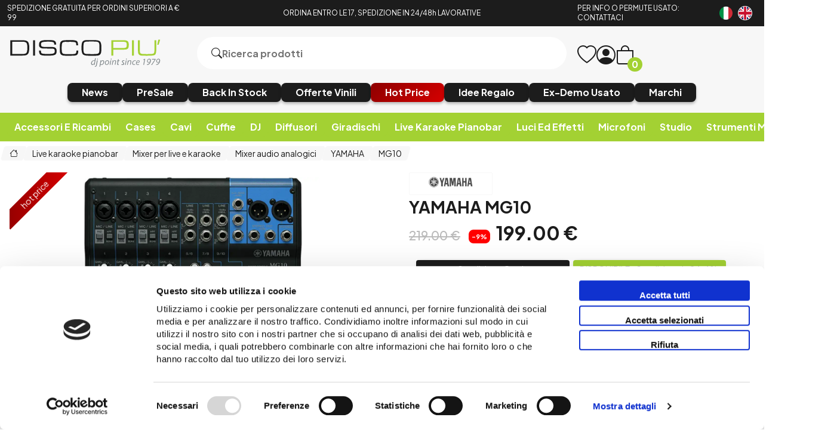

--- FILE ---
content_type: text/javascript
request_url: https://www.discopiu.com/js/master_bottom.js?ver=639046122792006792
body_size: 2401
content:
var typingTimer;
var doneTypingInterval = 500;


$(function() {
  checkReferral();
});


$('.heder_body_search').keyup(function () {
    clearTimeout(typingTimer);
    typingTimer = setTimeout(doneTyping, doneTypingInterval);
});

function doneTyping() {
    var search = $("#search").val();
    if (!$(".heder_body_search").data("load")) {
        if (search.length >= 3) {
            showLoadingScreen();
            $(".search_results").empty();
            var searchParameter = {
                "fragments": false,
                "current_lang": cur_lang,
                "categories": [],
                "attributes": [],
                "brands": [],
                "price_range": "",
                "tags": "",
                "pagination": 1,
                "only_items": false,
                "search_string": search,
                "sorting": order_product,
                "special_price": false,
                "free_shipping": false,
                "prompt_delivery": false,
                "availability": search_availability_default,
                "nav_type": "grid",
                "search_in": "",
                "limit_items": 6,
            };
            $(".heder_body_search").data("load", true);

            var searchReq = new Request(311, searchParameter, '/api/service/search/getproducts');
            searchReq.sendRequest(function () {
                var searchProduct = searchReq.getJSON().data;
                searchHtml = "";
                for (let i = 0; i < searchProduct.items.length; i++) {
                    searchResult = searchProduct.items[i];
                    searchHtml += `<a href="${searchResult.url}"><img src="${searchResult.smallImg}" /><p>${searchResult.brandName} ${searchResult.name}  <b>${searchResult.price.amount.toFixed(2)}${searchResult.price.symbol}</b></p></a>`
                }
                searchHtml += `<a class="viewall" href="/${cur_lang}/s/?search_string=${search}&availability=${search_availability_default}&sorting=${order_product}"><p>Vedi tutti</p></a>`
                $(".search_results").empty();
                $(".search_results").append(searchHtml);
                $(".search_results").css("display", "flex");
                $(".heder_body_search").data("load", false);
                hideLoadingScreen();
            });
        }

    }

}


$(".heder_body_search").submit(function (event) {
    event.preventDefault();
    var string = $(this).find("#search").val();
    if (string.length > 3) {
        window.location.replace(`/${cur_lang}/s/?search_string=${string}&availability=${search_availability_default}&sorting=${order_product}`);
    } else {
        $(this).find("#search").focus();
    }
});


$(document).click(function () {
    var obj = $(".search_results");
    if (!obj.is(event.target) && !obj.has(event.target).length) {
        var search = obj.find("#search").val("");
        $(".search_results").empty();
        $(".search_results").css("display", "none");
    }
});

$(".mega_item_cont").click(function () {
    id = $(this).data("id");
    var menuProduct = new Request(1000002, { "fragments": true, "current_lang": cur_lang, "categories": [id], "limit_items": 3 }, '/api/service/product/GetCarouselByCategories');
    menuProduct.sendRequest(function () {
        var product = menuProduct.getJSON();
        $(".mega_menu_" + id + " .mega_product").empty();
        for (let i = 0; i < product.data.length; i++) {
            var productMenu = product.data[i];
            var html = ` <div class="col-xs-4 ${productMenu.articleID}">
                    <a href="${productMenu.url}" class="product_upsell">
                        <img src="${productMenu.largeImg}" alt="${productMenu.brandName}${productMenu.name}">
                        <h4>${productMenu.brandName}${productMenu.name}</h4>`
            if (productMenu.onSale != true) {
                html += '<p class="product_upsell_price">' + productMenu.price.amount.toFixed(2) + productMenu.price.symbol + '</p>';
            } else {
                html += '<p class="product_upsell_price"><del>' + productMenu.listPrice.amount.toFixed(2) + productMenu.listPrice.symbol + '</del>' + productMenu.price.amount.toFixed(2) + productMenu.price.symbol + '</p>';
            }
            html += `
            <div class="category_product_content_label">
                ${(function item_label() {
                    var labels = productMenu.labels.split(",");
                    var htmlLabel = "";
                    for (var i = 0; i < labels.length; i++) {
                        labelsItems = labels[i].split("|");
                        if (labelsItems[1] == "label_handling") {
                            delay = "unset"
                            if (productMenu.delay < 5) {
                                delay = "background-fff900"
                            }
                            if (productMenu.delay >= 5 && productMenu.delay <= 15) {
                                delay = "background-ffda09"
                            }
                            if (productMenu.delay >= 15 && productMenu.delay < 30) {
                                delay = "background-ff9900"
                            }
                            if (productMenu.delay == 30) {
                                delay = "background-fe5217"
                            }
                            htmlLabel += `<div class="${labelsItems[1] + " " + delay}" >${labelsItems[0]}</div>`
                        } else {
                            htmlLabel += `<div class="${labelsItems[1]}">${labelsItems[0]}</div>`
                        }
                    }
                    return htmlLabel;
                })()}
            </div></a></div>`
            $(".mega_menu_" + id + " .mega_product").append(html);
        }
    });
})

$(".sub_item_click").click(function () {
    id = $(this).data("key");
    idCont = $($(this).parents()[4]).data("id");
    var menuProduct = new Request(1000002, { "fragments": true, "current_lang": cur_lang, "categories": [id], "limit_items": 3 }, '/api/service/product/GetCarouselByCategories');
    menuProduct.sendRequest(function () {
        var product = menuProduct.getJSON();
        if (product.data.length > 0) {
            $(".mega_menu_" + idCont + " .mega_product").empty();
            for (let i = 0; i < product.data.length; i++) {
                var productMenu = product.data[i];
                var html = ` <div class="col-xs-4 ${productMenu.articleID}">
                        <a href="${productMenu.url}" class="product_upsell">
                            <img src="${productMenu.largeImg}" alt="${productMenu.brandName}${productMenu.name}">
                            <h4>${productMenu.brandName}${productMenu.name}</h4>`
                if (productMenu.onSale != true) {
                    html += '<p class="product_upsell_price">' + productMenu.price.amount.toFixed(2) + productMenu.price.symbol + '</p>';
                } else {
                    html += '<p class="product_upsell_price"><del>' + productMenu.listPrice.amount.toFixed(2) + productMenu.listPrice.symbol + '</del>' + productMenu.price.amount.toFixed(2) + productMenu.price.symbol + '</p>';
                }
                html += `
                <div class="category_product_content_label">
                    ${(function item_label() {
                        var labels = productMenu.labels.split(",");
                        var htmlLabel = "";
                        for (var i = 0; i < labels.length; i++) {
                            labelsItems = labels[i].split("|");
                            if (labelsItems[1] == "label_handling") {
                                delay = "unset"
                                if (productMenu.delay <= 5) {
                                    delay = "background-fff900"
                                }
                                if (productMenu.delay > 5 && productMenu.delay < 10) {
                                    delay = "background-ffda09"
                                }
                                if (productMenu.delay > 15 && productMenu.delay < 30) {
                                    delay = "background-ff9900"
                                }
                                if (productMenu.delay == 30) {
                                    delay = "background-fe5217"
                                }
                                htmlLabel += `<div class="${labelsItems[1] + " " + delay}" >${labelsItems[0]}</div>`
                            } else {
                                htmlLabel += `<div class="${labelsItems[1]}">${labelsItems[0]}</div>`
                            }
                        }
                        return htmlLabel;
                    })()}
                </div></a></div>`
                $(".mega_menu_" + idCont + " .mega_product").append(html);
            }
        }
    });
});

setTimeout(() => {
    carQty()
    open_modal('.heder_body_btn', '.drawer_mobile', 'rigth', 400);
    open_modal('.cd_modal_play', '.cd_modal', 'bottom', 150, 'close', 'none');
    open_modal('.player_volume_btn', '.cd_player_slider_container', 'none');
    $('.password_view').append('<i class="bi bi-eye-fill"></i>');
    $('.password_view i').click(function () {
        var pws = $(this).siblings("input");
        if (pws.is("input:password")) {
            pws.prop("type", "text");
            $(this).css("color", "#FF0000");
        } else {
            pws.prop("type", "password");
            $(this).css("color", "var(--text)");
        }
    });
    $(".footer_newsletter_form").validate({
        rules: {
            newsletter_email: { required: true, email: true }
        },
        success: "valid",
    });
    $(".footer_newsletter_form").submit(function (event) {
        if ($(this).valid()) {
            showLoadingScreen();
            event.preventDefault();
            var parameter = { "email": $(this).find(".footer_newsletter_field").val() };
            var registerReq = new Request(27, parameter, '/api/service/cart/registerNewsletter');
            registerReq.sendRequest(function () {
                var result = registerReq.getJSON();
                hideLoadingScreen();
                if (result.error)
                    showNotification("error", "", result.message);
                else {
                    showNotification("success", "", result.message);
                    $(".footer_newsletter_form").reset();
                }
            });
        }
    });
}, 500);

--- FILE ---
content_type: text/javascript
request_url: https://www.discopiu.com/js/product.js?ver=639046122792006792
body_size: 6333
content:
var product;
var url = window.location.pathname;
var urlArray = url.split("/").slice(-1)[0];
var productId = urlArray.split("-").slice(-1)[0].replace('p', '');
showLoadingScreen();
var productParameter = { "fragments": true, "current_lang": cur_lang, "product_id": parseInt(productId) };
var productReq = new Request(100010, productParameter, '/api/service/product/getproductdetail');
productReq.sendRequest(function () {
    var productAll = productReq.getJSON();
    product = productAll.data.product;
    //console.log(product);
    hideLoadingScreen();
    if (product.quantity == 0) {
        $(".product_atc_form").fadeOut();
        $(".product_atc_pay").fadeOut();
        $(".product_atc_info").fadeOut();
        $("#atc_qty").fadeOut();
        $("#restock").fadeIn();
        restockNotify();
    } else {
        $(".product_atc_form").attr('data-id', product.productID);
        $(".product_atc_form").attr('data-name', product.brandName + product.name);
        $("#atc_qty").attr('max', product.quantity);
    }
    $(".product_short").html(product.shortDescription);

    if (!product.isWishlist) {
        $("#add_whishlist").append(`<i onclick="addToWhishlist(${product.productID}, 1);" class="whish_${product.productID} bi bi-heart"></i>`);
    } else {
        $("#add_whishlist").append(`<i onclick="addToWhishlist(${product.productID}, 1);" class="whish_${product.productID} bi bi-heart-fill"></i>`);
    }

    if (product.ribbon !== "") {
        $(".product_image").append(`<div class="ribbon_wrap"><div class="product_ribbon">
                <span>${product.ribbon}</span>
            </div></div>`);
    }
    var breadcrumbs = productAll.data.breadcrumbs;
    for (var i = 0; i < breadcrumbs.length; i++) {
        var breadcrumbsItem = breadcrumbs[i];
        if (breadcrumbsItem.name == "Home") {
            var breadcrumbsHtml = `<a href="${breadcrumbsItem.url}" class="crumb"><i class="bi bi-house"></i></a>`
        } else {
            var breadcrumbsHtml = `<a href="${breadcrumbsItem.url}" class="crumb"><span>${breadcrumbsItem.name}</span></a>`
        }
        $(".bradcrumbs").append(breadcrumbsHtml);
    }
    var imagesLd = [];
    var gallerys = product.alternativeImgs;
    for (var i = 0; i < gallerys.length; i++) {
        var gallery = gallerys[i];
        imagesLd.push(gallery.large);
        var galleryHtml = `
            <div class="item product_image_carousel" id="alternative_image_${i}">
                <a data-lightbox="product" href="${gallery.large}">
                    <img  itemprop="image" src="${gallery.large}" alt="${strReplace("\"", "", product.name)}_alternative_image_${i}" />
                </a>
            </div>`
        var galleryTumbHtml = `
            <div class="item product_tumb_carousel" id="alternative_tumb_${i}">
                <img src="${gallery.small}" alt="${strReplace("\"", "", product.name)}_alternative_tumb_${i}">
            </div>`
        $("#product_image_carousel").append(galleryHtml);
        $("#product_tumb_carousel").append(galleryTumbHtml);
    }
    var fristImageHtml = `<div class="item product_image_carousel" id="primary_image">
            <a data-lightbox="product" href="${product.largeImg}">
                <img data-lightbox="product" itemprop="image" src="${product.largeImg}" alt="${strReplace("\"", "", product.name)}_primary_image" />
            </a>
        </div>`
    imagesLd.push(product.largeImg);
    var fristTumbHtml = `<div class="item product_tumb_carousel" id="primary_tumb">
            <img src="${product.smallImg}" alt="${strReplace("\"", "", product.name)}_primary_tumb">
        </div>`
    $("#product_image_carousel").prepend(fristImageHtml);
    $("#product_tumb_carousel").prepend(fristTumbHtml);

    if (product.type != "vinyl") {
        $(".product_title").html(product.brandName.toLowerCase() + product.name.toLowerCase());
        $(".product_brand").append(`<img src="${product.brandImgUrl}" alt="${strReplace("\"", "", product.brandName)}">`);
        $(".product_brand").attr("href", product.brandUrl);
    } else {
        $(".product_brand").remove();
        $(".product_title").html(product.brandName.toLowerCase() + " " + product.name.toLowerCase());
    }
    type = product.type;
    var category_id = product.categoryID;

    $(".product_title").addClass("product_title_"+product.productID);

    $(".desc_title").html(product.brandName + product.name);

    if (product.listPrice.amount > 250 && cur_lang == "it") {
        $("#findomestic").fadeIn();
        // MORTAGE
        var mor = productAll.fragments.item_mortage;
            mor = strReplace('{#findomestic_amount#}', product.price.amount*100, mor);
            mor = strReplace('{#product_id#}', product.productID, mor);
            $(".findomestic-button-block").html(mor);
    }

    if (product.onSale == true) {
        $(".product_price ").html(product.price.amount.toFixed(2) + " " + product.price.symbol);
        $(".product_sale_price del").html(product.listPrice.amount.toFixed(2) + " " + product.listPrice.symbol).after(" " + getDiscountBadge(product.listPrice.amount, product.price.amount));
        if (product.listPrice.amount > 35 || product.listPrice.amount < 1500) {
            $(".product_atc_pay_rate").prepend(`
            <div class="rate_price_cont">
                <span class="rate_price">Paga in 3 o 4 rate da ${(product.price.amount / 4).toFixed(2)} € con:</span>
                <img src="/img/scala.png" alt="">
            </div>
            <div class="rate_price_cont">
                <span class="rate_price">Paga in 3 rate da ${(product.price.amount / 4).toFixed(2)} € con:</span>
                <img src="/img/klarna.png" alt="">
                <img src="/img/payment_splittypay 1.png" alt="">
            </div>
            <div class="rate_price_cont">
                <span class="rate_price">Paga fino a 6 rate da ${(product.price.amount / 6).toFixed(2)} € con:</span>
                <img src="/img/HeyLight.png" alt="">
            </div>`);
        }
    } else {
        $(".product_price ").html(product.price.amount.toFixed(2) + " " + product.price.symbol);
        if (product.listPrice.amount > 35 || product.listPrice.amount < 1500) {
            $(".product_atc_pay_rate").prepend(`
            <div class="rate_price_cont">
                <span class="rate_price">Paga in 3 o 4 rate da ${(product.price.amount / 4).toFixed(2)} € con:</span>
                <img src="/img/scala.png" alt="">
            </div>
            <div class="rate_price_cont">
                <span class="rate_price">Paga in 3 rate da ${(product.price.amount / 4).toFixed(2)} € con:</span>
                <img src="/img/klarna.png" alt="">
                <img src="/img/payment_splittypay 1.png" alt="">
            </div>
            <div class="rate_price_cont">
                <span class="rate_price">Paga fino a 6 rate da ${(product.price.amount / 6).toFixed(2)} € con:</span>
                <img src="/img/HeyLight.png" alt="">
            </div>`);
        }
    }
    if (product.labels !== null) {
        var labels = product.labels.split(",");
        for (var i = 0; i < labels.length; i++) {
            labelsItems = labels[i].split("|");
            if (labelsItems[1] == "label_is_preorderable") {
                $("#restock").fadeIn();
                restockNotify();
            }

            if (labelsItems[1] == "label_handling") {
                delay = "bg-order"
                if (product.delay < 5) {
                    delay = "background-fff900"
                }
                if (product.delay >= 5 && product.delay <= 15) {
                    delay = "background-ffda09"
                }
                if (product.delay >= 15 && product.delay < 30) {
                    delay = "background-ff9900"
                }
                if (product.delay == 30) {
                    delay = "background-fe5217"
                }
                $(".product_alert_label").append(`<div class="${labelsItems[1] + " " + delay}" >${labelsItems[0]}</div>`);
            } else {
                $(".product_alert_label").append(`<div class="${labelsItems[1]}">${labelsItems[0]}</div>`);
            }
        }
    }

    availabilityItems = product.availability.split("|")
    if (product.delay > 1) {
        $(".avability").html(availabilityItems[0]);
    }
    if (product.isOrderable !== true) {
        $(".product_atc_btn").prop('disabled', true);
    }

    var description = product.description
    var shortDescription = product.shortDescription
    $(".product_info_desc").html(description);
    var attachments = product.attachments;
    for (var i = 0; i < attachments.length; i++) {
        switch (attachments[i].type) {
            case "document":
                var attachmentsHtml = `<div class="product_accordion">
                    <div class="product_info_title ${attachments[i].id} ${attachments[i].type}">
                        <h3><i class="bi bi-info-circle-fill"></i> ${attachments[i].name}</h3>
                        <i class="bi bi-caret-down-fill"></i>
                    </div>
                    <div class="accordion_content product_info_content">
                        <a target="_blank" class="button" download href="${attachments[i].value}"><span>Scarica</span></a>
                    </div>`
                break;
            case "video":
                var attachmentsHtml = `<div class="product_accordion">
                    <div class="product_info_title ${attachments[i].id} ${attachments[i].type}">
                        <h3><i class="bi bi-play-btn-fill"></i> ${attachments[i].name}</h3>
                        <i class="bi bi-caret-down-fill"></i>
                    </div>
                    <div class="accordion_content product_info_content">
                        <iframe  width="100%" src="https://www.youtube.com/embed/${attachments[i].value}" title="Gazzelle - Lacri-ma" frameborder="0" allow="accelerometer; autoplay; clipboard-write; encrypted-media; gyroscope; picture-in-picture" allowfullscreen></iframe>
                    </div>`
                break;
            case "audio":
                var attachmentsHtml = `
                        <div class="tracklist_prew">
                        <a class="home_audio_play cd_modal_play" onclick=" playAudioFile('${attachments[i].value}', '${product.largeImg}', '${product.productID}', '${attachments[i].id}')">
                            <i class="bi bi-play-fill"></i>
                            <span class="attachment_title_${attachments[i].id}">${attachments[i].name} </span>
                        </a></div></div>
                        </div>`
                break;
            default:
                break;
        }

        attachmentsHtml += `<script>accordion('.${attachments[i].id}');</` + `script></div>`;
        $(".product_info_accordion").append(attachmentsHtml);
    }
    $(".product_attribute").append(`
        <div class="attribute">
            <h6>Codice prodotto:</h6>
            <div><b>ID:</b> ${product.productID}, <b>SKU:</b> ${product.articleID} <b>EAN:</b> ${product.ean} <b>UPC:</b> ${product.upc}</div>
        </div>
    `);
    for (let i = 0; i < product.attributes.length; i++) {
        const attribute = product.attributes[i];

        $(".product_attribute").append(`
            <div class="attribute">
                <h6>${attribute.name}:</h6>
                <div>${attribute.value}</div>
            </div>
        `);

    }

    qtybtn();
    carousel();
    otherProduct(type, category_id, product.attributes);

    // SEO
    var jsonLd = productAll.jsonld;
    var metaSeo = productAll.data.seo.meta;
    $("title").empty();
    $("title").text(productAll.data.seo.title);
    seoHeader(jsonLd, metaSeo);
	// FACEBOOK_TRACK
    //fbq('track', 'ViewContent', { content_ids: product.productID, content_category: "DiscoPiù", content_name: product.brandName + product.name, content_type: "product", contents: [{ "id": product.productID, "quantity": 1 }], currency: "EUR", value: product.price.amount });

	/**************************************************************************************
	 * Disabilito vecchia chiamata GA4, sostituita con trackViewItem(product); - Easymedia
	 * ************************************************************************************/
    // GA4
/*
    gtag("event", "view_item", {
        currency: "EUR",
        value: product.price.amount,
        items: [
            {
                item_id: product.productID,
                item_name: product.brandName + product.name,
                index: 0,
                price: product.price.amount,
                quantity: 1,
                item_brand: product.brandName,
            }
        ]
    });
*/    
    
    /*console.log({
        currency: "EUR",
        value: product.price.amount,
        items: [
            {
                item_id: product.productID,
                item_name: product.brandName + product.name,
                index: 0,
                price: product.price.amount,
                quantity: 1,
                item_brand: product.brandName,
            }
        ]
    });*/
    	// GADS_TRACK
 /*   	
    gtag('event', 'page_view', {
        'send_to': GADS,
        'value': product.price.amount,
        'items': [{
            'id': product.productID,
            'google_business_vertical': 'retail'
        }]
    });
*/
	/**********************************************
	 * Chiama funzione tracciamento - Easymedia
	 * ********************************************/
	trackViewItem(product);
});

/*******************************************************
*	START Funzione Tracciamento datalayer - Easymedia 
* *****************************************************/
function trackViewItem(product) {
    if (!product) {
        console.error("Product data is not available.");
        return;
    }
    // Verifica che i dati necessari siano disponibili
    if (!product.productID || !product.brandName || !product.name || !product.price || !product.price.amount || !product.categoryName) {
        console.error("Missing product details for tracking.");
        return;
    }
    // Costruzione dell'oggetto item secondo le specifiche di GA4
    var item = {
        item_id: product.productID.toString(),
        item_name: product.brandName.toUpperCase().trim()+" " +product.name.toUpperCase().trim(),
        item_brand: product.brandName,
        item_category: product.categoryName, 
        quantity: 1 // La quantità è generalmente 1 per l'evento di visualizzazione del prodotto
    };
    // Invio dell'evento view_item a GA4
    dataLayer.push({
		event: "view_item",
		ecommerce: {
			currency: "EUR",
			value:  product.price.amount,
			items: [item]
		}
	});

    console.log("GA4 view_item event sent:", {
        currency: "EUR",
        value: product.price.amount,
        items: [item]
    });
}
/*************************************************
 * END Funzione Tracciamento datalayer Easymedia
 * ***********************************************/

$(".product_atc_form").submit(function (event) {
    event.preventDefault();
    addToCart(".product_atc_form", product);

});
$("#add_whishlist").click(function (event) {
    event.preventDefault();
    addToWhishlist(parseInt(productId), false)
});

function qtybtn() {

    $(".plus").click(function () {
        qty = parseInt($("#atc_qty").val());
        max = parseInt($("#atc_qty").attr("max"));
        min = parseInt($("#atc_qty").attr("min"));
        if ((qty + 1) <= max) {
            $("#atc_qty").val(qty + 1);
            $("#atc_qty").trigger("change");
        }

    });
    $(".minus").click(function () {
        qty = parseInt($("#atc_qty").val());
        max = parseInt($("#atc_qty").attr("max"));
        min = parseInt($("#atc_qty").attr("min"));
        //console.log(min);
        if ((qty - 1) >= min) {
            $("#atc_qty").val(qty - 1);
            $("#atc_qty").trigger("change");
        }
    });
}


function restockNotify() {
    $("#restock").validate({
        rules: {
            email_restock: { betterEmail: true },
        },
        success: "valid",
    });
    $("#restock").submit(function (event) {
        event.preventDefault();
        if ($(this).valid()) {
            var restockParameter = { "fragments": true, "current_lang": cur_lang, "email": $(this).find("#email_restock").val(), "product_id": parseInt(productId) };
            var restockReq = new Request(119, restockParameter, '/api/service/cart/restockNotify');
            restockReq.sendRequest(function () {
                var restock = restockReq.getJSON();
                if (restock.error) {
                    showNotification("error", restock.message, "")
                } else {
                    showNotification("success", restock.message, "")
                }
            });
        };
    })
}

function otherProduct(type, category_id, attributes) {
    var upsellParameter = { "fragments": true, "current_lang": cur_lang, "product_id": parseInt(productId), "product_type": type, "product_category_id": category_id };
    var upsellReq = new Request(110, upsellParameter, '/api/service/product/getcarouselrelated');
    upsellReq.sendRequest(function () {
        var upsellResult = upsellReq.getJSON().data;
        if (upsellResult.length > 0) {
            $(".product_upsells_ajax").append(`<div class="col-xs-12 product_upsells_title">
                    <h3>Vedi anche</h3>
                </div>`);
            for (var i = 0; i < upsellResult.length; i++) {
                if (i === 4) { break; } 
                var upsell = upsellResult[i];
                var avabilityUpsell = upsell.availability.split("|");
                var upsellhtml = ` <div class="col-xs-6 col-lg-3 ${upsell.articleID}">
                <a href="${upsell.brandUrl}" class="product_upsell_marca">
                    <img src="${upsell.brandImgUrl}" alt="${upsell.brandName}">
                </a>
                <a href="${upsell.url}" class="product_upsell">
                <img src="${upsell.largeImg}" alt="${upsell.brandName}${upsell.name}">
                 <h4>${upsell.brandName}${upsell.name}</h4>`
                if (upsell.onSale === false) {
                    upsellhtml += '<p class="product_upsell_price ' + upsell.onSale + '">' + upsell.price.amount.toFixed(2) +
                        upsell.price.symbol + '</p>';
                } else {
                    upsellhtml += '<p class="product_upsell_price ' + upsell.onSale + '"><del>' + upsell.listPrice.amount.toFixed(2) +
                        upsell.listPrice.symbol + '</del> ' + getDiscountBadge(upsell.listPrice.amount, upsell.price.amount) + upsell.price.amount.toFixed(2) + upsell.price.symbol + '</p>';
                }
                upsellhtml += `<div class="category_product_content_label"><div class="${avabilityUpsell[1]}">${avabilityUpsell[0]}</div></div>
                </a></div>`
                $(".product_upsells_ajax").append(upsellhtml);
            }
        }
    });
    var suggestedParameter = { "fragments": true, "current_lang": cur_lang, "product_id": parseInt(productId), "product_type": type, "product_category_id": category_id };
    var suggestedReq = new Request(110, suggestedParameter, '/api/service/product/getcarouselsuggested');
    suggestedReq.sendRequest(function () {
        var suggestedResults = suggestedReq.getJSON().data;
        if (suggestedResults.length > 0) {
            $(".product_suggested_ajax").append(`<div class="col-xs-12 product_upsells_title">
                <h3>Ti potrebbero interessare</h3>
            </div>`);
            for (var i = 0; i < suggestedResults.length; i++) {
                if (i === 4) { break; } var suggested = suggestedResults[i]; var
                    avabilitysuggested = suggested.availability.split("|");
                var suggestedhtml = ` <div
                    class="col-xs-6 col-lg-3 ${suggested.articleID}">
                    <a href="${suggested.brandUrl}" class="product_upsell_marca">
                        <img src="${suggested.brandImgUrl}" alt="${suggested.brandName}">
                    </a>
                    <a href="${suggested.url}" class="product_upsell">
                        <img src="${suggested.largeImg}" alt="${suggested.brandName}${suggested.name}">
                        <h4>${suggested.brandName}${suggested.name}</h4>`
                if (suggested.onSale === false) {
                    suggestedhtml += '<p class="product_upsell_price ' + suggested.onSale + ' ">' + suggested.price.amount.toFixed(2) +
                        suggested.price.symbol + '</p>';
                } else {
                    suggestedhtml += '<p class="product_upsell_price ' + suggested.onSale + ' "><del>' +
                        suggested.listPrice.amount.toFixed(2) + suggested.listPrice.symbol + '</del>'+ getDiscountBadge(suggested.listPrice.amount, suggested.price.amount) + suggested.price.amount.toFixed(2) +
                        suggested.price.symbol + '</p>';
                }
                suggestedhtml += `<div class="category_product_content_label"><div class="${avabilitysuggested[1]}">${avabilitysuggested[0]}</div></div>
                    </a></div>`
                $(".product_suggested_ajax").append(suggestedhtml);
            }
        }

    })
}

function carousel() {
    $(document).ready(function () {
        var bigimage = $("#product_image_carousel");
        var thumbs = $("#product_tumb_carousel");
        var syncedSecondary = true;
        bigimage
            .owlCarousel({
                items: 1,
                slideSpeed: 2000,
                nav: true,
                navText: ["<i class='bi bi-chevron-left'></i>", "<i class='bi bi-chevron-right'></i>"],
                autoplay: false,
                dots: false,
                loop: true,
                responsiveRefreshRate: 200,
            })
            .on("changed.owl.carousel", syncPosition);
        thumbs
            .on("initialized.owl.carousel", function () {
                thumbs
                    .find(".owl-item")
                    .eq(0)
                    .addClass("current");
            })
            .owlCarousel({
                stagePadding: 24,
                items: 6,
                dots: true,
                nav: false,
                smartSpeed: 200,
                slideSpeed: 500,
                slideBy: 4,
                responsiveRefreshRate: 200
            })
            .on("changed.owl.carousel", syncPosition2);
        function syncPosition(el) {
            var count = el.item.count - 1;
            var current = Math.round(el.item.index - el.item.count / 2 - 0.5);
            if (current < 0) { current = count; } if (current > count) {
                current = 0;
            }
            thumbs
                .find(".owl-item")
                .removeClass("current")
                .eq(current)
                .addClass("current");
            var onscreen = thumbs.find(".owl-item.active").length - 1;
            var start = thumbs
                .find(".owl-item.active")
                .first()
                .index();
            var end = thumbs
                .find(".owl-item.active")
                .last()
                .index();
            if (current > end) {
                thumbs.data("owl.carousel").to(current, 100, true);
            }
            if (current < start) { thumbs.data("owl.carousel").to(current - onscreen, 100, true); }
        } function
            syncPosition2(el) {
            if (syncedSecondary) {
                var number = el.item.index;
                bigimage.data("owl.carousel").to(number, 100, true);
            }
        } thumbs.on("click", ".owl-item", function (e) {
            e.preventDefault(); var number = $(this).index(); bigimage.data("owl.carousel").to(number, 300, true);
        });
    }); lightbox.option({
        'resizeDuration': 200, 'wrapAround': true, 'alwaysShowNavOnTouchDevices': true,
    })
};

